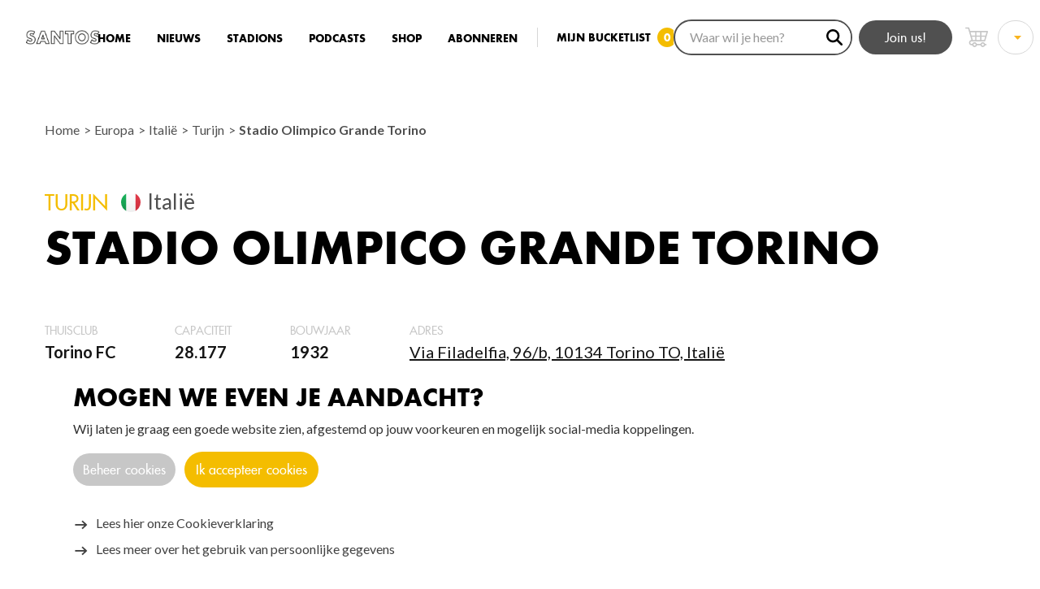

--- FILE ---
content_type: text/html; charset=UTF-8
request_url: https://www.santosfootballplanet.nl/europa/italie/turijn/stadio-olimpico-grande-torino/
body_size: 11622
content:
<!DOCTYPE html>
<html lang="nl" data-language="nl" data-country="nl">
<head>
			<meta http-equiv="X-UA-Compatible" content="IE=edge">
		<meta charset="utf-8">
		<meta name="viewport" content="width=device-width, initial-scale=1.0">
		<meta name="robots" content="index, follow">
		<meta name="description" content="">
		<script>document.documentElement.className += ' js'; var app = {};</script>
						<link rel="stylesheet" href="/build/css/css-main.build.css?h=197beb">
			<link href="https://fonts.googleapis.com/css2?family=Lato:wght@400;700;900&display=swap" rel="stylesheet">
		
	<link rel="stylesheet" href="https://cdnjs.cloudflare.com/ajax/libs/tiny-slider/2.9.2/tiny-slider.css">

		<link rel="apple-touch-icon" sizes="180x180" href="/images/favicons/apple-touch-icon.png?v=1">
		<link rel="icon" type="image/png" sizes="32x32" href="/images/favicons/favicon-32x32.png?v=1">
		<link rel="icon" type="image/png" sizes="16x16" href="/images/favicons/favicon-16x16.png?v=1">
		<link rel="manifest" href="/images/favicons/site.webmanifest?v=1">
		<link rel="mask-icon" href="/images/favicons/safari-pinned-tab.svg?v=1" color="#f4bd00">
		<link rel="shortcut icon" href="/images/favicons/favicon.ico?v=1">
		<meta name="msapplication-TileColor" content="#ffffff">
		<meta name="msapplication-config" content="/images/favicons/browserconfig.xml?v=1">
		<meta name="theme-color" content="#ffffff">

		<meta name="facebook-domain-verification" content="y7c98imumq3ss0x48za38k1ljnk95n" />
		<title>Santos Football Planet | Stadio Olimpico Grande Torino</title><meta name="generator" content="SEOmatic">
<meta name="keywords" content="voetbalreizen,voetbal,reizen,groundhopping,awaydays">
<meta name="description" content="Turijn is een echte voetbalstad die meer te bieden heeft dan Juventus alleen. Torino FC is en blijft een grote club die één van de beste teams ter wereld…">
<meta name="referrer" content="no-referrer-when-downgrade">
<meta name="robots" content="all">
<meta content="887919961298230" property="fb:profile_id">
<meta content="nl_NL" property="og:locale">
<meta content="en_EN" property="og:locale:alternate">
<meta content="Santos Football Planet" property="og:site_name">
<meta content="website" property="og:type">
<meta content="https://www.santosfootballplanet.nl/europa/italie/turijn/stadio-olimpico-grande-torino/" property="og:url">
<meta content="Stadio Olimpico Grande Torino" property="og:title">
<meta content="Turijn is een echte voetbalstad die meer te bieden heeft dan Juventus alleen. Torino FC is en blijft een grote club die één van de beste teams ter wereld voortbracht. Daar kwam op tragische wijze een eind aan, maar de geschiedenis van de club is nog overal te vinden." property="og:description">
<meta content="https://www.santosfootballplanet.nl/uploads/_1200x630_crop_center-center_82_none/shutterstock_618832985.jpg?v=1637755314" property="og:image">
<meta content="1200" property="og:image:width">
<meta content="630" property="og:image:height">
<meta content="SANTOS Football Planet is het eerste grote voetbalreisplatform van Nederland waar Football, Travel en Culture samenkomt." property="og:image:alt">
<meta content="https://www.instagram.com/santos_voetbalcultuur/" property="og:see_also">
<meta content="https://www.facebook.com/SantosVoetbalcultuur/" property="og:see_also">
<meta content="https://twitter.com/SANTOS_Magazine" property="og:see_also">
<meta name="twitter:card" content="summary_large_image">
<meta name="twitter:site" content="@SANTOS_Magazine">
<meta name="twitter:creator" content="@SANTOS_Magazine">
<meta name="twitter:title" content="Stadio Olimpico Grande Torino">
<meta name="twitter:description" content="Turijn is een echte voetbalstad die meer te bieden heeft dan Juventus alleen. Torino FC is en blijft een grote club die één van de beste teams ter wereld voortbracht. Daar kwam op tragische wijze een eind aan, maar de geschiedenis van de club is nog overal te vinden.">
<meta name="twitter:image" content="https://www.santosfootballplanet.nl/uploads/_800x418_crop_center-center_82_none/shutterstock_618832985.jpg?v=1637755315">
<meta name="twitter:image:width" content="800">
<meta name="twitter:image:height" content="418">
<meta name="twitter:image:alt" content="SANTOS Football Planet is het eerste grote voetbalreisplatform van Nederland waar Football, Travel en Culture samenkomt.">
<link href="https://www.santosfootballplanet.nl/europa/italie/turijn/stadio-olimpico-grande-torino/" rel="canonical">
<link href="https://www.santosfootballplanet.nl/" rel="home">
<link type="text/plain" href="https://www.santosfootballplanet.nl/humans.txt" rel="author">
<link href="https://www.santosfootballplanet.nl/europa/italie/turijn/stadio-olimpico-grande-torino/" rel="alternate" hreflang="x-default">
<link href="https://www.santosfootballplanet.nl/europa/italie/turijn/stadio-olimpico-grande-torino/" rel="alternate" hreflang="nl">
<link href="https://www.santosfootballplanet.com/europe/italy/turin/stadio-olimpico-grande-torino/" rel="alternate" hreflang="en">
</head>
<body class="stadium non-mobile">
	<div class="overall-wrapper">
			<header class="header  js-header">
		<div class="header__inner">
								<a class="logo header__logo" href="/">
		<img alt="Logo SANTOS" class="logo__image" src="/images/logos/logo-santos-dark.png">
	</a>
						
			<div class="header__right header__right--small">
				<span class="btn btn--secondary header__btn only-desktop" data-scroll-to=".newsletter">Join us!</span>

				<form class="header__search__form small" action="https://www.santosfootballplanet.nl/zoekresultaten/">
					<input type="text" name="q" class="header__search" placeholder="Waar wil je heen?">
					<button type="submit">
						<img src="/images/icons/icon-search.svg" alt="Search" />
					</button>
				</form>
				
				<div class="hamburger hamburger--active js-hamburger-trigger">
					<span></span>
					<span></span>
					<span></span>
				</div>
			</div>
			
			<div class="header__right header__right--large">
				<img alt="Logo SANTOS" class="header__right__logo" src="/images/logos/logo-santos-ball-dark.png">
				
										

<nav class="header__navigation">
	<ul class="header__navigation__list">
					<li class="header__navigation__listitem">
					<a href="https://www.santosfootballplanet.nl/" target="_self" class="header__navigation__link js-menu-active-item">
		Home
	</a>

			</li>
					<li class="header__navigation__listitem">
					<a href="https://www.santosfootballplanet.nl/nieuws/" target="_self" class="header__navigation__link js-menu-active-item">
		Nieuws
	</a>

			</li>
					<li class="header__navigation__listitem">
					<a href="/europa/" target="_self" class="header__navigation__link js-menu-active-item">
		Stadions
	</a>

			</li>
					<li class="header__navigation__listitem">
					<a href="/nieuws/podcasts/" target="_self" class="header__navigation__link js-menu-active-item">
		Podcasts
	</a>

			</li>
					<li class="header__navigation__listitem">
					<a href="https://santosshop.10web.me/" target="_self" class="header__navigation__link js-menu-active-item">
		Shop
	</a>

			</li>
					<li class="header__navigation__listitem">
					<a href="https://webforms.spabonneeservice.nl/DefaultForm/ShowForm/0?SAN8061MENU" target="_self" class="header__navigation__link js-menu-active-item">
		Abonneren
	</a>

			</li>
				
		<li class="header__navigation__listitem">
			<a class="header__navigation__link header__navigation__link--bucketlist js-menu-active-item" href="/bucketlist/">
				<span>Mijn bucketlist</span>
				<span class="header__navigation__link__number js-bucketlist-total">0</span>
			</a>
		</li>
	</ul>
</nav>

				

				<div class="header__search__form__corrector"></div>
				<div class="header__search__form__container">
					<form class="header__search__form" action="https://www.santosfootballplanet.nl/zoekresultaten/">
						<input type="text" name="q" class="header__search header__search__desktop" placeholder="Waar wil je heen?">
						<button type="submit">
							<img src="/images/icons/icon-search.svg" alt="Search" />
						</button>
					</form>
				</div>
				
				<span class="btn btn--secondary header__btn" data-scroll-to=".newsletter">
					Join us!
				</span>
				
				<a href="/shop/winkelwagen/" class="header__shopping-cart" title="Winkelwagen">
					<svg width="28" height="28" class="icon">
			<use xlink:href="/build/svg/symbol/svg/sprite.symbol.svg#icon-cart"></use>
</svg>
					<span class="header__shopping-cart__qty js-cart-qty"></span>
				</a>
				
				 <select class="lang-switch" onchange="window.location = this.value">
																<option value="https://www.santosfootballplanet.com/europe/italy/turin/stadio-olimpico-grande-torino/" >EN</option>
																<option value="https://www.santosfootballplanet.nl/europa/italie/turijn/stadio-olimpico-grande-torino/"  selected>NL</option>
	</select>
			</div>
		</div>
	</header>
			<main id="main">
			<div class="content">
		<div class="wrapper-inner">
			<div class="breadcrumb">
	<ul class="breadcrumb__list">
		<li class="breadcrumb__listitem">
			<a class="breadcrumb__item" href="https://www.santosfootballplanet.nl/">
				Home
			</a>
		</li>
		
					<li class="breadcrumb__listitem">
				<a class="breadcrumb__item" href="https://www.santosfootballplanet.nl/europa/">
					Europa
				</a>
			</li>
					<li class="breadcrumb__listitem">
				<a class="breadcrumb__item" href="https://www.santosfootballplanet.nl/europa/italie/">
					Italië
				</a>
			</li>
					<li class="breadcrumb__listitem">
				<a class="breadcrumb__item" href="https://www.santosfootballplanet.nl/europa/italie/turijn/">
					Turijn
				</a>
			</li>
					<li class="breadcrumb__listitem">
				<a class="breadcrumb__item" href="https://www.santosfootballplanet.nl/europa/italie/turijn/stadio-olimpico-grande-torino/">
					Stadio Olimpico Grande Torino
				</a>
			</li>
			</ul>
</div>
			
			<div class="content__location">
				<span class="content__pre-title content__location__city">Turijn</span>
				<div class="content__location__flag">
					<img src="/images/flags/IT.png">
				</div>
				<span class="content__location__country">Italië</span>
			</div>
			<h1 class="content__title">Stadio Olimpico Grande Torino</h1>
			
			<div class="content__facts">
									<div class="content__facts__item">
						<span class="content__facts__label">
							Thuisclub
						</span>
						<span class="content__facts__value">
							Torino FC
						</span>
					</div>
								
									<div class="content__facts__item">
						<span class="content__facts__label">
							Capaciteit
						</span>
						<span class="content__facts__value">
							28.177
						</span>
					</div>
								
									<div class="content__facts__item">
						<span class="content__facts__label">
							Bouwjaar
						</span>
						<span class="content__facts__value">
							1932
						</span>
					</div>
								
									<div class="content__facts__item">
						<span class="content__facts__label">
							Adres
						</span>
						<a class="content__facts__value" href="https://www.google.com/maps/search/?api=1&query=Via%20Filadelfia%2C%2096%2Fb%2C%2010134%20Torino%20TO%2C%20Itali%C3%AB" target="_blank">
							Via Filadelfia, 96/b, 10134 Torino TO, Italië
						</a>
					</div>
							</div>
		</div>
	</div>
	
	<div class="content__wrapper content__wrapper--spacing-bottom gray-background">
		<div class="content">
			<div class="content__full">
				<div class="content__full__column content__full__column--full6">
					<link rel="stylesheet" href="https://cdnjs.cloudflare.com/ajax/libs/tiny-slider/2.9.2/tiny-slider.css">

	<div class="content__image-slider js-content-image-slider">
		<div class="content__image-slider__slider js-content-image-slider-slider">
							<div class="">
										<img width="1400" height="960" src="https://www.santosfootballplanet.nl/uploads/_contentImageSlider/shutterstock_618832985.jpg?v=1679582851"/>
				</div>
					</div>

		<div class="content__image-slider__controls js-content-image-controls">
			<button>
				<svg width="20" height="16" class="icon icon--light">
			<use xlink:href="/build/svg/symbol/svg/sprite.symbol.svg#arrow-right"></use>
</svg>
			</button>
			<button>
				<svg width="20" height="16" class="icon icon--light">
			<use xlink:href="/build/svg/symbol/svg/sprite.symbol.svg#arrow-right"></use>
</svg>
			</button>
		</div>

		<div class="content__image-slider__navigation js-content-image-navigation">
							<div class="content__image-slider__navigation__item">
					<img src="https://www.santosfootballplanet.nl/uploads/_contentImageSlider/shutterstock_618832985.jpg?v=1679582851" />
				</div>
					</div>
	</div>
				</div>
				
				<div class="content__full__column content__full__column--6 content__full__column--align-end js-bucketlist-item">
					

<div class="socials">
	<a class="socials__item" href="https://facebook.com/sharer/sharer.php?u=https://www.santosfootballplanet.nl/europa/italie/turijn/stadio-olimpico-grande-torino/" target="_blank">
		<svg width="19" height="19" class="icon icon--dark">
			<use xlink:href="/build/svg/symbol/svg/sprite.symbol.svg#social-facebook"></use>
</svg>
	</a>
	<a class="socials__item" href="https://twitter.com/intent/tweet/?text=Stadio Olimpico Grande Torino&amp;url=https://www.santosfootballplanet.nl/europa/italie/turijn/stadio-olimpico-grande-torino/" target="_blank">
		<svg width="19" height="19" class="icon icon--dark">
			<use xlink:href="/build/svg/symbol/svg/sprite.symbol.svg#social-twitter"></use>
</svg>
	</a>
	<a class="socials__item" href="whatsapp://send?text=Stadio Olimpico Grande Torino https://www.santosfootballplanet.nl/europa/italie/turijn/stadio-olimpico-grande-torino/" target="_blank">
		<svg width="19" height="19" class="icon icon--dark">
			<use xlink:href="/build/svg/symbol/svg/sprite.symbol.svg#social-whatsapp"></use>
</svg>
	</a>
			<a class="socials__item" href="http://pinterest.com/pin/create/button/?url=https://www.santosfootballplanet.nl/europa/italie/turijn/stadio-olimpico-grande-torino/&media=https://www.santosfootballplanet.nl/uploads/shutterstock_618832985.jpg?v=1634650824&description=Stadio Olimpico Grande Torino" target="_blank">
			<svg width="19" height="19" class="icon icon--dark">
			<use xlink:href="/build/svg/symbol/svg/sprite.symbol.svg#social-pinterest"></use>
</svg>
		</a>
	</div>
					
					<span class="content__author">
	Geschreven door
	<strong>Jean-Paul Rison</strong>,
	20 april 2021
</span>
					
					<div class="content__buttons">
						

<div class="label-wrapper label-wrapper--relative">
	<a href="#" class="content__button label--light btn btn--sm btn--ghost-dark js-bucketlist-label" data-bucketlist-label-type="bookmarked" data-bucketlist-id="8894">
		<svg width="16" height="16" class="icon icon--stroked icon--dark">
			<use xlink:href="/build/svg/symbol/svg/sprite.symbol.svg#icon-bookmark"></use>
</svg>
					<span>Bucketlist</span>
			</a>
	<a href="#" class="content__button label--light btn btn--sm btn--ghost-dark js-bucketlist-label" data-bucketlist-label-type="visited" data-bucketlist-id="8894" data-bucketlist-check>
		<svg width="16" height="16" class="icon icon--stroked icon--dark">
			<use xlink:href="/build/svg/symbol/svg/sprite.symbol.svg#icon-check"></use>
</svg>
					<span>Bezocht</span>
			</a>
</div>
					</div>
					
											<div class="content__intro">
							<p>Turijn is een echte voetbalstad die meer te bieden heeft dan Juventus alleen. Torino FC is en blijft een grote club die één van de beste teams ter wereld voortbracht. Daar kwam op tragische wijze een eind aan, maar de geschiedenis van de club is nog overal te vinden.</p>
						</div>
									</div>
			</div>
			
														<div class="wrapper-inner">
					<div class="content__row">
						<div class="content__row__column content__row__column--10">
								<div class="content-field content-field--infoblocks">
	<div class="content__info">
								
			<div class="content__info__item content__info__item--football">
				<h4 class="content__info__title">
					<span class="content__info__title__icon-wrapper">
						<svg width="32" height="32" class="icon content__info__title__icon">
			<use xlink:href="/build/svg/symbol/svg/sprite.symbol.svg#icon-football"></use>
</svg>
					</span>
					
					Torino is nog steeds populair
				</h4>
				
				<div class="content__info__text">
					<p>Wat Juventus nu is, was Torino FC in de jaren veertig, de absolute topclub van Italië. Na de rampspoed die de club toen trof is <em>Toro</em> – op nog één Scudetto in 1976 na – nooit meer op dat niveau gekomen. Toch is Torino altijd een naam gebleven met een magische klank, een prachtig ‘granata’-shirt (bordeauxrood) en bovenal een grote en trouwe aanhang. Buiten de stad mag Torino aan status hebben ingeleverd, binnen Turijn is de club nog altijd de favoriet van een aanzienlijk deel van de inwoners.</p>
				</div>
				
								
							</div>
								
			<div class="content__info__item content__info__item--football">
				<h4 class="content__info__title">
					<span class="content__info__title__icon-wrapper">
						<svg width="32" height="32" class="icon content__info__title__icon">
			<use xlink:href="/build/svg/symbol/svg/sprite.symbol.svg#icon-football"></use>
</svg>
					</span>
					
					Stadio Olimpico Grande Torino
				</h4>
				
				<div class="content__info__text">
					<p>Gek genoeg speelde Juventus langer in dit stadion dan Torino zelf, maar sinds enkele jaren is <em>Toro</em> de enige bespeler van dit voor de Winterspelen van 2006 gerenoveerde stadion. Ooit bood het plaats aan 65.000 toeschouwers, vandaag de dag zijn er nog 28.000 plaatsen, precies genoeg voor Torino. Ondanks de relatief kleine capaciteit heeft het stadion drie ringen, waarvan de bovenste overigens niet meer dan vijf rijen heeft. De tifosi van Torino staan bekend om hun fanatisme en hun geluid blijft goed hangen in het stadion dat vernoemd is naar het grote Torino van de jaren veertig.</p>
				</div>
				
								
							</div>
								
			<div class="content__info__item content__info__item--sightseeing">
				<h4 class="content__info__title">
					<span class="content__info__title__icon-wrapper">
						<svg width="32" height="32" class="icon content__info__title__icon">
			<use xlink:href="/build/svg/symbol/svg/sprite.symbol.svg#icon-sightseeing"></use>
</svg>
					</span>
					
					Superga: rampzalig einde van Il Grande Torino
				</h4>
				
				<div class="content__info__text">
					<p>Torino reeg in de jaren veertig de landstitels aaneen en maakte naam in binnen- en buitenland. In 1949 ging het op op de terugweg van een wedstrijd bij Benfica helemaal mis. In de dichte mist boven Turijn stortte het vliegtuig met het elftal tegen de buitenmuur van de Superga, de hooggelegen basiliek net buiten Turijn. Niemand overleefde de ramp, 31 doden in totaal. In één klap kwam er een einde aan Il Grande Torino.</p>
<p>De Superga bestaat nog steeds en staat enkele kilometers ten oosten van Turijn. Vanaf de heuvel heb je een prachtig uitzicht over de stad. Net onder de basiliek, op de plek waar het vliegtuig crashte, is een indrukwekkend monument voor het verongelukte elftal. Er hangt een kruis met daaronder de namen van de slachtoffers, een teamfoto en losse foto’s van elke speler afzonderlijk. Nog altijd worden er dagelijks verse bloemen en sjaals neergelegd.</p>
<figure><img src="https://www.santosfootballplanet.nl/uploads/shutterstock_1956904873.jpg?v=1687514063" alt="" /></figure>
				</div>
				
								
							</div>
								
			<div class="content__info__item content__info__item--football">
				<h4 class="content__info__title">
					<span class="content__info__title__icon-wrapper">
						<svg width="32" height="32" class="icon content__info__title__icon">
			<use xlink:href="/build/svg/symbol/svg/sprite.symbol.svg#icon-football"></use>
</svg>
					</span>
					
					Filadelfia; heilige granata-grond
				</h4>
				
				<div class="content__info__text">
					<p>De grootste triomfen behaalde Torino in het Stadio Filadelfia, waar <em>Toro </em>van 1926 tot 1963 haar thuiswedstrijden speelde. Loop vanaf het huidige stadion verder oostwaarts de Via Filadelfia in en na tien minuten sta je op heilige <em>granata</em>-grond. Na jaren van verval is het oude stadion omgebouwd tot een modern trainingscomplex voor Torino, al zijn er aan weerszijden van de tribune twee hoeken van het oude stadion bewaard gebleven. Achter de hoofdtribune staan twaalf vlaggenmasten, elk met een andere naam die iets betekend heeft in de clubgeschiedenis. </p><figure><img src="https://www.santosfootballplanet.nl/uploads/43540750_BSR_AGENCY.jpg?v=1647820491" alt="" /></figure>
				</div>
				
								
							</div>
								
			<div class="content__info__item content__info__item--pubs">
				<h4 class="content__info__title">
					<span class="content__info__title__icon-wrapper">
						<svg width="32" height="32" class="icon content__info__title__icon">
			<use xlink:href="/build/svg/symbol/svg/sprite.symbol.svg#icon-pubs"></use>
</svg>
					</span>
					
					Sweet Toro
				</h4>
				
				<div class="content__info__text">
					<p>Achter de oude Curva Sud van het Stadio Filadelfia zit Sweet Toro, zoals de naam al doet vermoeden een echte bar voor Torino-fans. Door de relatief korte afstand van het huidige stadion ook erg in trek bij supporters voor en na de wedstrijd.</p>
				</div>
				
								
							</div>
								
			<div class="content__info__item content__info__item--pubs">
				<h4 class="content__info__title">
					<span class="content__info__title__icon-wrapper">
						<svg width="32" height="32" class="icon content__info__title__icon">
			<use xlink:href="/build/svg/symbol/svg/sprite.symbol.svg#icon-pubs"></use>
</svg>
					</span>
					
					Waar het begon: Birreria Voigt (Bar Norman)
				</h4>
				
				<div class="content__info__text">
					<p>Torino ontstond in 1906 als samentrekking van een al bestaande amateurclub en enkele dissidenten van Juventus. De club zag officieel het levenslicht in Birreria Voigt, een kroeg op de hoek van Via Pietro Micca en Via Giovanni Botero. Vandaag de dag zit daar Bar Norman, en binnen hangt een plaquette die de historische waarde van deze plek markeert, met de exacte oprichtingsdatum en -tijd plus een foto van de oprichters van destijds.</p>
				</div>
				
								
							</div>
								
			<div class="content__info__item content__info__item--sightseeing">
				<h4 class="content__info__title">
					<span class="content__info__title__icon-wrapper">
						<svg width="32" height="32" class="icon content__info__title__icon">
			<use xlink:href="/build/svg/symbol/svg/sprite.symbol.svg#icon-sightseeing"></use>
</svg>
					</span>
					
					Palazzo Valperga
				</h4>
				
				<div class="content__info__text">
					<p>Op een steenworp afstand van de Piazza San Carlo staat aan de Via Alfieri 6 het Palazzo Valperga, het oude hoofdkantoor van Torino. Tot 1962 zetelde de club in dit statige gebouw in hartje stad. Hier werd in 1949 na de Superga-vliegramp de vlag op het balkon halfstok gehangen voor de ogen van verbijsterde en verdrietige supporters. Een plaquette naast de monumentale entree herinnert aan de oude functie van het paleis.</p>
				</div>
				
								
							</div>
								
			<div class="content__info__item content__info__item--sightseeing">
				<h4 class="content__info__title">
					<span class="content__info__title__icon-wrapper">
						<svg width="32" height="32" class="icon content__info__title__icon">
			<use xlink:href="/build/svg/symbol/svg/sprite.symbol.svg#icon-sightseeing"></use>
</svg>
					</span>
					
					Monumento a Gigi Meroni
				</h4>
				
				<div class="content__info__text">
					<p>Ook na 1949 werd Torino getroffen door rampspoed. In 1967 was Gigi Meroni de absolute lieveling op de rechterflank van Torino. Op de avond na een wedstrijd stak hij de drukke Corso Re Umberto over en werd geschept door de Fiat van Attilio Romero, groot supporter van <em>Toro</em> en Meroni in het bijzonder. Gigi overleed ’s avonds in het ziekenhuis, amper 24 jaar oud. Saillant genoeg werd Attilio Romero tientallen jaren later voorzitter van Torino, maar uitgerekend met Romero aan het roer ging de club in 2005 failliet.</p>
<p>Op de Corso Re Umberto staat ter hoogte van nr. 46 (aan het eind van de tramhalte) een monument voor Meroni, precies op de plek waar het dodelijke ongeluk plaatsvond.</p>
				</div>
				
								
							</div>
								
			<div class="content__info__item content__info__item--catering">
				<h4 class="content__info__title">
					<span class="content__info__title__icon-wrapper">
						<svg width="32" height="32" class="icon content__info__title__icon">
			<use xlink:href="/build/svg/symbol/svg/sprite.symbol.svg#icon-catering"></use>
</svg>
					</span>
					
					Ristorante Urbani
				</h4>
				
				<div class="content__info__text">
					<p>Vlak achter treinstation Torino Porta Nuova zit Ristorante Urbani (Via Saluzzo 3). Het is het favoriete restaurant in Turijn van Wim Kieft, die in het seizoen 1986/87 voor Torino uitkwam. Gedurende tientallen jaren kwamen hier tal van Torino-spelers, maar ook van Juventus. Volgens eigenaar Vittorio Urbani zaten ze wel altijd aan verschillende tafels.</p>
				</div>
				
								
							</div>
								
			<div class="content__info__item content__info__item--tip">
				<h4 class="content__info__title">
					<span class="content__info__title__icon-wrapper">
						<svg width="32" height="32" class="icon content__info__title__icon">
			<use xlink:href="/build/svg/symbol/svg/sprite.symbol.svg#icon-tip"></use>
</svg>
					</span>
					
					Motovelodromo Fausto Coppi
				</h4>
				
				<div class="content__info__text">
					<p>De wielerbaan aan de Corso Casale 144 draagt de naam van één van de bekendste wielrenners aller tijden, maar het middenterrein was sporadisch ook het decor van een galavoorstelling van het grote Torino, voor het laatst in 1944. Anno 2021 is het wielerstadion als zodanig niet meer in gebruik, maar nog steeds een prachtig monument.</p>
				</div>
				
								
							</div>
								
			<div class="content__info__item content__info__item--football">
				<h4 class="content__info__title">
					<span class="content__info__title__icon-wrapper">
						<svg width="32" height="32" class="icon content__info__title__icon">
			<use xlink:href="/build/svg/symbol/svg/sprite.symbol.svg#icon-football"></use>
</svg>
					</span>
					
					Museo del Grande Torino e della Leggenda Granata
				</h4>
				
				<div class="content__info__text">
					<p>In voorstad Grugliasco ligt het Museo del Grande Torino e della Leggenda Granata, een museum gericht op de gloriejaren van Torino. Het museum huist in een prachtige vrijstaande villa aan de Via Giovanni Battista de la Salle. Werkelijk schitterende relikwieën uit de glorieuze jaren veertig maar ook uit de recente geschiedenis van Toro, bijvoorbeeld van de UEFA Cup-finale van 1992, die de club uit Turijn over twee wedstrijden verloor van Ajax.</p>
				</div>
				
								
							</div>
								
			<div class="content__info__item content__info__item--tickets content__info__item--highlighted">
				<h4 class="content__info__title">
					<span class="content__info__title__icon-wrapper">
						<svg width="32" height="32" class="icon content__info__title__icon">
			<use xlink:href="/build/svg/symbol/svg/sprite.symbol.svg#icon-tickets"></use>
</svg>
					</span>
					
					Kaartjes
				</h4>
				
				<div class="content__info__text">
					<p>Je kunt voor Torino vrij makkelijk kaartjes kopen via de officiële website van de club, of bij Vivaticket. Dat is een officiële ticketsite voor tal van evenementen in Italië en ook voor verschillende voetbalclubs, waaronder Torino. Dit is vooral handig als je meerdere wedstrijden of evenementen gaat bezoeken.</p>
				</div>
				
								
							</div>
								
			<div class="content__info__item content__info__item--transport content__info__item--highlighted">
				<h4 class="content__info__title">
					<span class="content__info__title__icon-wrapper">
						<svg width="32" height="32" class="icon content__info__title__icon">
			<use xlink:href="/build/svg/symbol/svg/sprite.symbol.svg#icon-transport"></use>
</svg>
					</span>
					
					Bereikbaarheid
				</h4>
				
				<div class="content__info__text">
					<p>Hoewel het Stadio Olimpico di Grande Torino goed bereikbaar is met de auto, laat de parkeerruimte in de directe omgeving van het stadion te wensen over. Wij raden aan om de auto bij parkeerplaats Caio Mario te parkeren en daar op de tram te stappen (lijn 4 of lijn 10). Deze vertrekken aan weerszijden van de parkeerplaats en stoppen vijf minuten later bij het stadion voor de deur, ook aan weerszijden ervan.</p>
<p>Ook vanuit het stadscentrum is de tram de beste oplossing, tram 4 passeert zowel de centrale Piazza San Carlo als treinstation Torino Porta Nuova.</p>
				</div>
				
								
							</div>
			</div>
</div>
	<div class="content-field content-field--text"><div class="content__text">
		
			<p><em>Beeld: Shutterstock</em></p>
	</div>
</div>

						</div>
						
											</div>
				</div>
					</div>
	</div>
	
											<div class="content-gray">
	<div class="content-gray__content">
		<div class="wrapper-inner">
							<h1 class="title title--medium title--color-gray title--negative title--backdrop-black title--backdrop-left title--spacing-bottom" data-backdrop="">Ook de moeite waard</h1>
					</div>
		
							<div class="wrapper-inner">
						<div class="card-grid">
																<div class="card__item js-bucketlist-item">
<a href="https://www.santosfootballplanet.nl/europa/italie/turijn/allianz-stadium/" class="card		card--expanded card--stadium
	">
						<div class="card__image-wrapper">
								<img class="card__image" width="686" height="440" src="https://www.santosfootballplanet.nl/uploads/_cardLarge/klein-Allianz-Juventus-Shutterstock.jpg?v=1679490351"/>
			</div>
				
	<div class="card__content">
					<h3 class="card__title">Allianz Stadium</h3>
				
					<h4 class="card__subtitle">Turijn</h4>
						<div class="card__text">
			Juventus is traditioneel de meest geliefde én meest gehate club van Italië. De Oude Dame is hoe dan ook een legendarisch voetbalbolwerk en Turijn is een echte voetbalstad, waar op elke straathoek wel een historisch verhaal te vertellen is.
		</div>
						<div class="flag">
	<div class="flag__image-wrapper">
		<img class="flag__image" src="/images/flags/IT.png" alt="Italië">
	</div>
	<div class="flag__title">Italië</div>
</div>
					
<div class="card__clickout-wrapper">
	<div class="card__clickout">
		<span>Bekijk dit stadion</span>
		<svg width="16" height="16" class="icon icon--stroked icon--dark">
			<use xlink:href="/build/svg/symbol/svg/sprite.symbol.svg#arrow-right"></use>
</svg>
	</div>
</div>
		</div>
</a>

	

<div class="label-wrapper">
	<a href="#" class="label label--light js-bucketlist-label" data-bucketlist-label-type="bookmarked" data-bucketlist-id="4610">
		<svg width="16" height="16" class="icon icon--stroked icon--dark">
			<use xlink:href="/build/svg/symbol/svg/sprite.symbol.svg#icon-bookmark"></use>
</svg>
			</a>
	<a href="#" class="label label--light js-bucketlist-label" data-bucketlist-label-type="visited" data-bucketlist-id="4610" data-bucketlist-check>
		<svg width="16" height="16" class="icon icon--stroked icon--dark">
			<use xlink:href="/build/svg/symbol/svg/sprite.symbol.svg#icon-check"></use>
</svg>
			</a>
</div>
	</div>
																<div class="card__item js-bucketlist-item">
<a href="https://www.santosfootballplanet.nl/europa/italie/genua/stadio-luigi-ferraris/" class="card		card--expanded card--stadium
	">
						<div class="card__image-wrapper">
								<img class="card__image" width="686" height="440" src="https://www.santosfootballplanet.nl/uploads/_cardLarge/Klein-Luigi-Ferraris-Genua-Shutterstock.jpg?v=1679489302"/>
			</div>
				
	<div class="card__content">
					<h3 class="card__title">Stadio Luigi Ferraris</h3>
				
					<h4 class="card__subtitle">Genua</h4>
						<div class="card__text">
			Voetbalstad Genua mag zich met recht de bakermat van het Italiaanse voetbal noemen. Via Genoa FC uit 1893 verplaatste het van oorsprong Britse voetbal zich als een olievlek over Italië. De liefde voor het Calcio is dan ook diep geworteld in de havenstad.
		</div>
						<div class="flag">
	<div class="flag__image-wrapper">
		<img class="flag__image" src="/images/flags/IT.png" alt="Italië">
	</div>
	<div class="flag__title">Italië</div>
</div>
					
<div class="card__clickout-wrapper">
	<div class="card__clickout">
		<span>Bekijk dit stadion</span>
		<svg width="16" height="16" class="icon icon--stroked icon--dark">
			<use xlink:href="/build/svg/symbol/svg/sprite.symbol.svg#arrow-right"></use>
</svg>
	</div>
</div>
		</div>
</a>

	

<div class="label-wrapper">
	<a href="#" class="label label--light js-bucketlist-label" data-bucketlist-label-type="bookmarked" data-bucketlist-id="4750">
		<svg width="16" height="16" class="icon icon--stroked icon--dark">
			<use xlink:href="/build/svg/symbol/svg/sprite.symbol.svg#icon-bookmark"></use>
</svg>
			</a>
	<a href="#" class="label label--light js-bucketlist-label" data-bucketlist-label-type="visited" data-bucketlist-id="4750" data-bucketlist-check>
		<svg width="16" height="16" class="icon icon--stroked icon--dark">
			<use xlink:href="/build/svg/symbol/svg/sprite.symbol.svg#icon-check"></use>
</svg>
			</a>
</div>
	</div>
																<div class="card__item js-bucketlist-item">
<a href="https://www.santosfootballplanet.nl/europa/italie/bergamo/stadio-atleti-azzurri-ditalia-gewiss-stadium/" class="card		card--expanded card--stadium
	">
						<div class="card__image-wrapper">
								<img class="card__image" width="686" height="440" src="https://www.santosfootballplanet.nl/uploads/_cardLarge/klein-stadio-atleti-azzuri.jpg?v=1679489302"/>
			</div>
				
	<div class="card__content">
					<h3 class="card__title">Stadio Atleti Azzurri d&#039;Italia - Gewiss Stadium</h3>
				
					<h4 class="card__subtitle">Bergamo</h4>
						<div class="card__text">
			Een nogal onderschatte bestemming voor een (voetbal)weekendtripje: Bergamo, een aantrekkelijke Italiaanse provinciestad vlakbij Milaan. De sportieve opmars van Atalanta verandert dat gelukkig enigszins. Ook mooi: twee bekende spelers hebben er hun eigen restaurant.
		</div>
						<div class="flag">
	<div class="flag__image-wrapper">
		<img class="flag__image" src="/images/flags/IT.png" alt="Italië">
	</div>
	<div class="flag__title">Italië</div>
</div>
					
<div class="card__clickout-wrapper">
	<div class="card__clickout">
		<span>Bekijk dit stadion</span>
		<svg width="16" height="16" class="icon icon--stroked icon--dark">
			<use xlink:href="/build/svg/symbol/svg/sprite.symbol.svg#arrow-right"></use>
</svg>
	</div>
</div>
		</div>
</a>

	

<div class="label-wrapper">
	<a href="#" class="label label--light js-bucketlist-label" data-bucketlist-label-type="bookmarked" data-bucketlist-id="4680">
		<svg width="16" height="16" class="icon icon--stroked icon--dark">
			<use xlink:href="/build/svg/symbol/svg/sprite.symbol.svg#icon-bookmark"></use>
</svg>
			</a>
	<a href="#" class="label label--light js-bucketlist-label" data-bucketlist-label-type="visited" data-bucketlist-id="4680" data-bucketlist-check>
		<svg width="16" height="16" class="icon icon--stroked icon--dark">
			<use xlink:href="/build/svg/symbol/svg/sprite.symbol.svg#icon-check"></use>
</svg>
			</a>
</div>
	</div>
													</div>
					</div>
					</div>
	
	<div class="content-gray__actions">
		<div class="wrapper-inner">
			<div class="content-gray__actions__items content-gray__actions__items--right">
								<a class="btn btn--secondary" href="https://www.santosfootballplanet.nl/stadions/">Bekijk alle stadions</a>
			</div>
		</div>
	</div>
</div>
				</main>
			<section class="newsletter">
		<div class="wrapper-inner">
			<div class="newsletter__inner">
				<div class="newsletter__content">
					<h2 class="newsletter__content__title">Santos Football Planet</h2>
					<p class="newsletter__content__text">Het eerste serieuze voetbalreisplatform. Wil je op de hoogte blijven? Schrijf je nu alvast in voor onze nieuwsbrief en ontvang straks de tofste reisadviezen in je mail!</p>
				</div>
				
				<div class="newsletter__form">
					<h3 class="newsletter__form__title title title--small title--color-white title--backdrop-above title--backdrop-yellow" data-backdrop="Join us!"><strong>join us!</strong> de tofste verhalen & reisadviezen in je mail</h3>
					
	<form class="newsletter__form__form js-form-validate" action="" method="post">
		<input type="hidden" name="CRAFT_CSRF_TOKEN" value="7ndMa5PHJntsoCuNFMZ0PFym1vPL9sqg7HT5J2Q2WkjQjgPkR3j-RK0kCy__s3kqM9UGunCPGgwk9b2cmJX-_7xZzVUWZm0FgOt7viNOigw=">
		<input type="hidden" name="action" value="mailchimp-subscribe/audience/subscribe">
		<input type="hidden" name="language" value="nl">
		
		<div class="newsletter__form__item">
			<input class="newsletter__form__input" id="emailInput" type="email" name="email" required placeholder="E-mailadres"/>
			
			<button class="newsletter__form__button" type="submit">
				<svg width="12" height="12" class="icon icon--stroked icon--light">
			<use xlink:href="/build/svg/symbol/svg/sprite.symbol.svg#arrow-right"></use>
</svg>
			</button>
		</div>
	</form>
				</div>
			</div>
		</div>
	</section>
	
	<footer class="footer">
		<div class="wrapper-inner">
			<div class="footer__inner">
				<div class="footer__column footer__column--5">
					<h4 class="footer__title">OVER SANTOS</h4>
					<p class="footer__text">
						SANTOS Football Planet is het eerste grote voetbalreisplatform van Nederland. Heb je suggesties, tips of opmerkingen? Heeft u vragen over de beeldrechten?
					</p>
					<p class="footer__text">
						Contact ons via onze socials of via <a href="mailto:redactie@santosonline.nl">redactie@santosonline.nl</a>.
					</p>
					<img alt="Logo SANTOS" class="footer__logo" src="/images/logos/logo-santos-light.png">
				</div>
				
				<div class="footer__column footer__column--5">
					<h4 class="footer__title">Links</h4>
					
					

<nav class="footer__navigation">
	<ul class="footer__navigation__list">
					<li class="footer__navigation__listitem">
					<a href="https://www.santosfootballplanet.nl/nieuws/" target="_self" class="footer__navigation__link js-menu-active-item">
		Nieuws
	</a>

			</li>
					<li class="footer__navigation__listitem">
					<a href="/europa/" target="_self" class="footer__navigation__link js-menu-active-item">
		Stadions
	</a>

			</li>
					<li class="footer__navigation__listitem">
					<a href="https://www.santosfootballplanet.nl/bucketlist/" target="_self" class="footer__navigation__link js-menu-active-item">
		Mijn bucketlist
	</a>

			</li>
					<li class="footer__navigation__listitem">
					<a href="/nieuws/podcasts/" target="_self" class="footer__navigation__link js-menu-active-item">
		Podcasts
	</a>

			</li>
					<li class="footer__navigation__listitem">
					<a href="https://www.santosfootballplanet.nl/shop/" target="_self" class="footer__navigation__link js-menu-active-item">
		Shop
	</a>

			</li>
					<li class="footer__navigation__listitem">
					<a href="https://webforms.spabonneeservice.nl/DefaultForm/ShowForm/0?SAN8061MENU" target="_blank" class="footer__navigation__link js-menu-active-item">
		Abonneren
	</a>

			</li>
			</ul>
</nav>

				</div>
				
				<div class="footer__column footer__column--2">
					<h4 class="footer__title">Follow us!</h4>
					
					<div class="socials">
						<a class="socials__item" href="https://www.facebook.com/SantosFootballPlanet/" target="_blank">
							<svg width="24" height="24" class="icon icon--light">
			<use xlink:href="/build/svg/symbol/svg/sprite.symbol.svg#social-facebook"></use>
</svg>
						</a>
						<a class="socials__item" href="https://twitter.com/SANTOS_Magazine" target="_blank">
							<svg width="24" height="24" class="icon icon--light">
			<use xlink:href="/build/svg/symbol/svg/sprite.symbol.svg#social-twitter"></use>
</svg>
						</a>
						<a class="socials__item" href="https://www.instagram.com/santosfootballplanet/" target="_blank">
							<svg width="24" height="24" class="icon icon--light">
			<use xlink:href="/build/svg/symbol/svg/sprite.symbol.svg#social-instagram"></use>
</svg>
						</a>
					</div>
				</div>
			</div>
		</div>
		
		<div class="footer__bottom">
			<span class="footer__bottom__copyright">
				Copyright &copy; 2026 SANTOS
			</span>
		</div>
	</footer>
	
		</div>

	<script type="template" data-tdecc-render data-tdecc-permissions="social">
		
					&lt;script&gt;
			  !function(f,b,e,v,n,t,s)
			  {if(f.fbq)return;n=f.fbq=function(){n.callMethod?n.callMethod.apply(n,arguments):n.queue.push(arguments)};
				if(!f._fbq)f._fbq=n;n.push=n;n.loaded=!0;n.version=&#039;2.0&#039;;
				n.queue=[];t=b.createElement(e);t.async=!0;
				t.src=v;s=b.getElementsByTagName(e)[0];
				s.parentNode.insertBefore(t,s)}(window, document,&#039;script&#039;,
				&#039;https://connect.facebook.net/en_US/fbevents.js&#039;);
			  fbq(&#039;init&#039;, &#039;881198776172619&#039;);
			  fbq(&#039;track&#039;, &#039;PageView&#039;);
		&lt;/script&gt;
		
	</script>

	<script type="template" data-tdecc-render data-tdecc-permissions="essential">
		
					&lt;script async src=&quot;https://www.googletagmanager.com/gtag/js?id=UA-171998943-1&quot;&gt;&lt;/script&gt;
			&lt;script&gt;
			  window.dataLayer = window.dataLayer || [];
			  function gtag(){dataLayer.push(arguments);}
			  gtag(&#039;js&#039;, new Date());
			  gtag(&#039;config&#039;, &#039;UA-171998943-1&#039;, {
				&#039;anonymizeIp&#039;: true
			  });
			&lt;/script&gt;

					
	</script>

	<script src="https://polyfill.io/v3/polyfill.min.js?features=fetch%2CPromise%2CNodeList.prototype.forEach%2CIntersectionObserver%2Csmoothscroll%2CElement.prototype.closest%2CArray.prototype.find%2CArray.prototype.filter%2CArray.prototype.findIndex"></script>
	<script src="/build/js/js-app.build.js?v=197beb"></script>
	<script type="application/ld+json">{"@context":"http://schema.org","@graph":[{"@type":"WebPage","author":{"@id":"https://www.santosfootballplanet.nl/#identity"},"copyrightHolder":{"@id":"https://www.santosfootballplanet.nl/#identity"},"copyrightYear":"2021","creator":{"@id":"https://www.santosfootballplanet.nl/#creator"},"dateModified":"2023-06-23T11:56:34+02:00","datePublished":"2021-04-20T14:11:00+02:00","description":"Turijn is een echte voetbalstad die meer te bieden heeft dan Juventus alleen. Torino FC is en blijft een grote club die één van de beste teams ter wereld voortbracht. Daar kwam op tragische wijze een eind aan, maar de geschiedenis van de club is nog overal te vinden.","headline":"Stadio Olimpico Grande Torino","image":{"@type":"ImageObject","url":"https://www.santosfootballplanet.nl/uploads/_1200x630_crop_center-center_82_none/shutterstock_618832985.jpg?v=1637755314"},"inLanguage":"nl","mainEntityOfPage":"https://www.santosfootballplanet.nl/europa/italie/turijn/stadio-olimpico-grande-torino/","name":"Stadio Olimpico Grande Torino","publisher":{"@id":"https://www.santosfootballplanet.nl/#creator"},"url":"https://www.santosfootballplanet.nl/europa/italie/turijn/stadio-olimpico-grande-torino/"},{"@id":"https://www.santosfootballplanet.nl/#identity","@type":"LocalBusiness","description":"SANTOS Football Planet is het eerste grote voetbalreisplatform van Nederland waar Football, Travel en Culture samenkomt.","image":{"@type":"ImageObject","height":"50","url":"https://dvy7d3tlxdpkf.cloudfront.net/santos-football-planet/logo-santos-dark.png?v=1637664884","width":"264"},"logo":{"@type":"ImageObject","height":"60","url":"https://www.santosfootballplanet.nl/uploads/_600x60_fit_center-center_82_none/logo-santos-dark.png?v=1637665448","width":"317"},"name":"Santos Football Planet","priceRange":"$","sameAs":["https://twitter.com/SANTOS_Magazine","https://www.facebook.com/SantosVoetbalcultuur/","https://www.instagram.com/santos_voetbalcultuur/"],"url":"https://www.santosfootballplanet.nl/"},{"@id":"#creator","@type":"Organization"},{"@type":"BreadcrumbList","description":"Breadcrumbs list","itemListElement":[{"@type":"ListItem","item":"https://www.santosfootballplanet.nl/","name":"Homepage","position":1},{"@type":"ListItem","item":"https://www.santosfootballplanet.nl/europa/","name":"Europa","position":2},{"@type":"ListItem","item":"https://www.santosfootballplanet.nl/europa/italie/","name":"Italië","position":3},{"@type":"ListItem","item":"https://www.santosfootballplanet.nl/europa/italie/turijn/","name":"Turijn","position":4},{"@type":"ListItem","item":"https://www.santosfootballplanet.nl/europa/italie/turijn/stadio-olimpico-grande-torino/","name":"Stadio Olimpico Grande Torino","position":5}],"name":"Breadcrumbs"}]}</script></body>
</html>


--- FILE ---
content_type: application/javascript; charset=UTF-8
request_url: https://www.santosfootballplanet.nl/build/js/content-image-slider.build.js?v=197beb
body_size: -99
content:
(window.webpackJsonp=window.webpackJsonp||[]).push([[6],{30:function(e,n,t){"use strict";t.r(n);var o=t(24);n.default=()=>{document.querySelectorAll(".js-content-image-slider").forEach(e=>{Object(o.a)({container:e.querySelector(".js-content-image-slider-slider"),items:1,controlsContainer:e.querySelector(".js-content-image-controls"),navContainer:e.querySelector(".js-content-image-navigation"),navAsThumbnails:!0,swipeAngle:!1,speed:400})})}}}]);